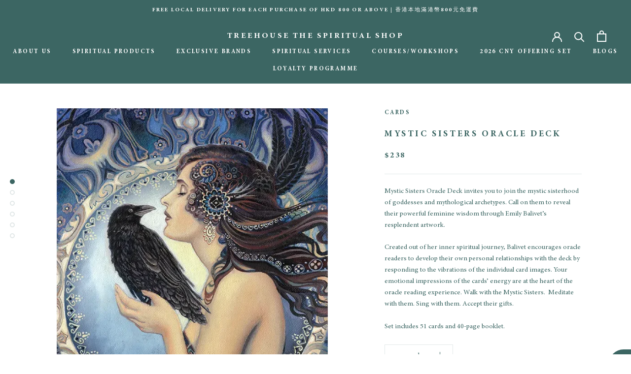

--- FILE ---
content_type: text/plain; charset=utf-8
request_url: https://www.treehouse-hk.com/apps/locksmith/ping?
body_size: -459
content:
{"cart":":c370d4afbc82","messages":[]}

--- FILE ---
content_type: image/svg+xml
request_url: https://www.treehouse-hk.com/cdn/shop/t/7/assets/cursor-zoom-in.svg?v=76041080529213266271733558817
body_size: -488
content:
<svg width="35" height="35" viewBox="0 0 35 35" xmlns="http://www.w3.org/2000/svg">
  <g fill="none" fill-rule="nonzero">
    <circle fill="#ffffff" cx="17.5" cy="17.5" r="17.5"/>
    <path fill="#3c6663" d="M24 18h-6v6h-1v-6h-6v-1h6v-6h1v6h6"/>
  </g>
</svg>

--- FILE ---
content_type: text/javascript
request_url: https://www.treehouse-hk.com/cdn/shop/t/7/assets/custom.js?v=4244278962831210641651053235
body_size: -628
content:
//# sourceMappingURL=/cdn/shop/t/7/assets/custom.js.map?v=4244278962831210641651053235
